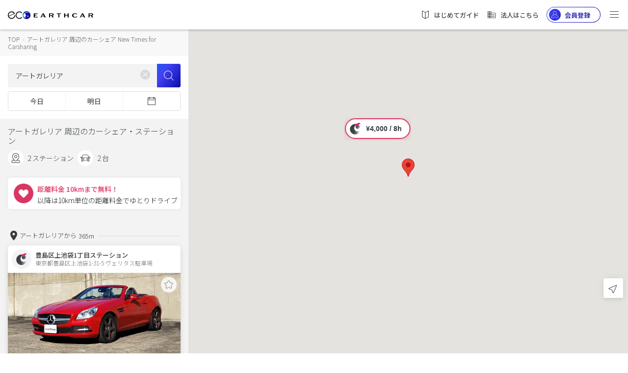

--- FILE ---
content_type: text/html;charset=UTF-8
request_url: https://carshare.earth-car.com/carshare/vehicle-search/35.732894444445-139.725148333333-15/%E3%82%A2%E3%83%BC%E3%83%88%E3%82%AC%E3%83%AC%E3%83%AA%E3%82%A2
body_size: 2214
content:
<!doctype html>
<html lang="ja">

<head>
  <!--  --><link rel="canonical" href="https://carshare.earth-car.com/carshare/vehicle-search/35.732894444445-139.725148333333-15/%E3%82%A2%E3%83%BC%E3%83%88%E3%82%AC%E3%83%AC%E3%83%AA%E3%82%A2" /><!--  -->

  <meta charset="utf-8">
  <title>アートガレリア 周辺のカーシェア【8時間乗っても4000円】New Times for Carsharing ｜EARTHCAR</title>
  <!--  --><base href="https://carshare.earth-car.com/"><!--  -->
  <!-- ↓Don't change base TAG -->
  

  <meta http-equiv="Content-Language" content="ja" />
  <meta name="viewport" content="width=device-width, initial-scale=1.0, minimum-scale=1.0, maximum-scale=1.0, user-scalable=no" />
  <meta name="msapplication-TileColor" content="#ffffff" />
  <meta name="msapplication-TileImage" content="/assets/images/fav-icons/ms-icon-144x144.png" />
  <meta name="theme-color" content="#ffffff" />
  <meta name="description" content="アートガレリア 周辺の今すぐ乗れるカーシェア。8時間乗っても 4000円！アートガレリア近くの空いてるカーシェアが一目でわかる！いますぐアートガレリアそばのカーシェアステーションからドライブ！New Times for Carsharing｜EARTHCAR" />
  <meta name="keywords" content="アートガレリア,カーシェアリング,カーシェア,New Times for Carsharing,カーシェアステーション" />
  <meta property="fb:app_id" content="781510798874068" />
  <meta property="og:site_name" content="アートガレリア 周辺のカーシェア【8時間乗っても4000円】New Times for Carsharing ｜EARTHCAR" />
  <meta property="og:type" content="website" />
  <meta property="og:url" content="https://carshare.earth-car.com" />
  <meta property="og:title" content="アートガレリア 周辺のカーシェア【8時間乗っても4000円】New Times for Carsharing ｜EARTHCAR" />
  <meta property="og:description" content="アートガレリア 周辺の今すぐ乗れるカーシェア。8時間乗っても 4000円！アートガレリア近くの空いてるカーシェアが一目でわかる！いますぐアートガレリアそばのカーシェアステーションからドライブ！New Times for Carsharing｜EARTHCAR" />
  <meta property="og:image" content="https://media.carshare.earth-car.com/wp-content/themes/media.carshare.earth-car.com/assets/css/top/images/earthcar_ogp.jpg" />
  <meta name="twitter:card" content="summary_large_image" />
  <meta name="twitter:site" content="@EARTHCAR" />
  <meta name="twitter:creator" content="@EARTHCAR" />
  <meta name="twitter:url" content="https://carshare.earth-car.com" />
  <meta name="twitter:title" content="アートガレリア 周辺のカーシェア【8時間乗っても4000円】New Times for Carsharing ｜EARTHCAR" />
  <meta name="twitter:description" content="アートガレリア 周辺の今すぐ乗れるカーシェア。8時間乗っても 4000円！アートガレリア近くの空いてるカーシェアが一目でわかる！いますぐアートガレリアそばのカーシェアステーションからドライブ！New Times for Carsharing｜EARTHCAR" />
  <meta name="twitter:image:src" content="https://media.carshare.earth-car.com/wp-content/themes/media.carshare.earth-car.com/assets/css/top/images/earthcar_ogp.jpg" />

  <link rel="apple-touch-icon" href="/assets/images/fav-icons/apple-touch-icon.png" />
  <link rel="icon" type="image/png" sizes="512x512"  href="/assets/images/fav-icons/android-chrome-512x512.png" />
  <link rel="icon" type="image/png" sizes="192x192"  href="/assets/images/fav-icons/android-chrome-192x192.png" />
  <link rel="icon" type="image/png" sizes="32x32" href="/assets/images/fav-icons/favicon-32x32.png" />
  <link rel="icon" type="image/png" sizes="16x16" href="/assets/images/fav-icons/favicon-16x16.png" />
  <link rel="icon" type="image/x-icon" href="/assets/images/fav-icons/favicon.ico" />
  <link rel="preload" href="assets/images/v2/logos/earthcar-logo.svg" as="image">
  <link rel="preload" href="/assets/images/webp/v2/top/sp-main.webp" as="image">
  <link rel="preload" href="/assets/images/webp/v2/top/pc-main.webp" as="image">
  
  <link href="https://fonts.googleapis.com/css?family=Noto+Sans+JP:300,400,500,700&amp;subset=japanese" rel="stylesheet">
  <script type="text/javascript" src="https://connect.facebook.net/ja_JP/sdk.js"></script>
  <script type="text/javascript" src="https://d.line-scdn.net/r/web/social-plugin/js/thirdparty/loader.min.js"></script>
  <script type="text/javascript" src="https://appleid.cdn-apple.com/appleauth/static/jsapi/appleid/1/en_US/appleid.auth.js"></script>
  <!-- Global site tag (gtag.js) - Google Ads: 738339230 -->
  <script async src="https://www.googletagmanager.com/gtag/js?id=AW-738339230"></script>
  <script id="script-global-site-tag">
    window.dataLayer = window.dataLayer || [];
    function gtag(){dataLayer.push(arguments);}
    gtag('js', new Date());
    gtag('config', 'AW-738339230');
  </script>
  <!-- Global A8 Affiliate Tag -->
  <span id="a8sales" style="display: none;"></span>
  <script src="//statics.a8.net/a8sales/a8sales.js"></script>
  <!--Global afb Affiliate Tag-->
  <script>
    if (!window.dtlpcvLpConf) {
      window.dtlpcvLpConf = [];
    }
    window.dtlpcvLpConf.push({
      siteId: "6561983816007680"
    });
  </script>
  <script src="https://dep.tc/public/js/lpcv.js?cid=6561983816007680&pid=4649681973936128" async></script>


  <style>
    body {
      font-family: 'Noto Sans JP', sans-serif;
      font-weight: normal;
      font-style: normal;
      font-stretch: normal;
      line-height: normal;
      letter-spacing: normal;
    }

    .overlay-loading {
        left: 0;
        top: 0;
        width: 100%;
        height: 100%;
        position: fixed;
        background: #fff;
        z-index: 1000;
    }

    .overlay-loading.opacity {
      opacity: 0.5
    }

    .overlay__inner {
        left: 0;
        top: 0;
        width: 100%;
        height: 100%;
        position: absolute;
    }

    .overlay__content {
        left: 50%;
        position: absolute;
        top: 50%;
        transform: translate(-50%, -50%);
    }

    .pre-spinner {
        width: 75px;
        height: 75px;
        display: inline-block;
        border-width: 2px;
        border-color: #359eeb;
        border-top-color: #fff;
        animation: spin 1s infinite linear;
        border-radius: 100%;
        border-style: solid;
    }

    @keyframes spin {
      100% {
        transform: rotate(360deg);
      }
    }
  </style>
</head>

<body>

  <div id="pre-loading" class="overlay-loading">
    <div class="overlay__inner">
        <div class="overlay__content"><span class="pre-spinner"></span></div>
    </div>
  </div>

  <!-- <ui-view>Loading...</ui-view> -->
  <app-root></app-root>
  <!--IM (IntimateMerger) Affiliate Tag for user registration-->
  <script type="text/javascript">
    (function(w,d,s){
    var f=d.getElementsByTagName(s)[0],j=d.createElement(s);
    j.async=true;j.src='https://dmp.im-apps.net/js/1009458/0001/itm.js';
    f.parentNode.insertBefore(j, f);
    })(window,document,'script');
  </script>
  <script id="gsi" src="https://accounts.google.com/gsi/client" async defer></script>
<script type="text/javascript" src="inline.7298bbfe7e22d79ae4d9.bundle.js"></script><script type="text/javascript" src="scripts.7298bbfe7e22d79ae4d9.bundle.js"></script><script type="text/javascript" src="styles.7298bbfe7e22d79ae4d9.bundle.js"></script><script type="text/javascript" src="vendor.7298bbfe7e22d79ae4d9.bundle.js"></script><script type="text/javascript" src="main.7298bbfe7e22d79ae4d9.bundle.js"></script></body>

</html>


--- FILE ---
content_type: image/svg+xml
request_url: https://carshare.earth-car.com/assets/images/v2/logos/logo_twitter.svg
body_size: 911
content:
<?xml version="1.0" encoding="UTF-8"?>
<svg width="24px" height="20px" viewBox="0 0 24 20" version="1.1" xmlns="http://www.w3.org/2000/svg" xmlns:xlink="http://www.w3.org/1999/xlink">
    <!-- Generator: Sketch 52.5 (67469) - http://www.bohemiancoding.com/sketch -->
    <title>logo-twitter</title>
    <desc>Created with Sketch.</desc>
    <g id="Symbols" stroke="none" stroke-width="1" fill="none" fill-rule="evenodd">
        <g id="Footer" transform="translate(-84.000000, -74.000000)" fill="#FFFFFE">
            <g id="Group" transform="translate(32.000000, 67.000000)">
                <g id="logo-twitter" transform="translate(52.000000, 7.000000)">
                    <path d="M7.547808,20 C16.604832,20 21.557664,12.3061552 21.557664,5.63466517 C21.557664,5.41603914 21.553344,5.19839746 21.543552,4.98193702 C22.504896,4.26935987 23.340672,3.3801888 24,2.36777604 C23.117664,2.7695912 22.168224,3.04048667 21.172224,3.16254713 C22.188864,2.53767632 22.969344,1.54859286 23.337408,0.369725069 C22.385856,0.948035713 21.332448,1.36865212 20.21088,1.59515302 C19.312416,0.613845987 18.032736,0 16.616736,0 C13.897248,0 11.692032,2.26117001 11.692032,5.04857809 C11.692032,5.44488084 11.735328,5.83006034 11.819712,6.19978541 C7.72752,5.98883737 4.09872,3.97966315 1.6704,0.924706415 C1.247136,1.67065332 1.003584,2.53767632 1.003584,3.4622843 C1.003584,5.21404877 1.872864,6.7603776 3.194688,7.6650031 C2.387136,7.63950821 1.628256,7.41192452 0.964608,7.03334022 C0.963456,7.0544055 0.963456,7.07556921 0.963456,7.09771727 C0.963456,9.54325764 2.661024,11.5846204 4.913856,12.0475642 C4.500384,12.162931 4.06512,12.2251425 3.61584,12.2251425 C3.298656,12.2251425 2.990112,12.192954 2.690208,12.1340893 C3.317088,14.1400152 5.134752,15.5997204 7.290144,15.6408666 C5.604576,16.9950487 3.481632,17.8020258 1.174656,17.8020258 C0.777312,17.8020258 0.38544,17.7787949 0,17.7321364 C2.179296,19.1640827 4.766688,20 7.547808,20"></path>
                </g>
            </g>
        </g>
    </g>
</svg>

--- FILE ---
content_type: application/x-javascript
request_url: https://carshare.earth-car.com/inline.7298bbfe7e22d79ae4d9.bundle.js
body_size: 639
content:
!function(e){var r=window.webpackJsonp;window.webpackJsonp=function(n,u,c){for(var i,a,f,l=0,s=[];l<n.length;l++)a=n[l],t[a]&&s.push(t[a][0]),t[a]=0;for(i in u)Object.prototype.hasOwnProperty.call(u,i)&&(e[i]=u[i]);for(r&&r(n,u,c);s.length;)s.shift()();if(c)for(l=0;l<c.length;l++)f=o(o.s=c[l]);return f};var n={},t={36:0};function o(r){if(n[r])return n[r].exports;var t=n[r]={i:r,l:!1,exports:{}};return e[r].call(t.exports,t,t.exports,o),t.l=!0,t.exports}o.e=function(e){if(0===t[e])return Promise.resolve();if(t[e])return t[e][2];var r=document.getElementsByTagName("head")[0],n=document.createElement("script");n.type="text/javascript",n.charset="utf-8",n.async=!0,n.timeout=12e4,o.nc&&n.setAttribute("nonce",o.nc),n.src=o.p+""+e+".7298bbfe7e22d79ae4d9.chunk.js";var u=setTimeout(c,12e4);function c(){n.onerror=n.onload=null,clearTimeout(u);var r=t[e];0!==r&&(r&&r[1](new Error("Loading chunk "+e+" failed.")),t[e]=void 0)}n.onerror=n.onload=c;var i=new Promise(function(r,n){t[e]=[r,n]});return t[e][2]=i,r.appendChild(n),i},o.m=e,o.c=n,o.i=function(e){return e},o.d=function(e,r,n){o.o(e,r)||Object.defineProperty(e,r,{configurable:!1,enumerable:!0,get:n})},o.n=function(e){var r=e&&e.__esModule?function(){return e.default}:function(){return e};return o.d(r,"a",r),r},o.o=function(e,r){return Object.prototype.hasOwnProperty.call(e,r)},o.p="",o.oe=function(e){throw console.error(e),e}}([]);

--- FILE ---
content_type: image/svg+xml
request_url: https://carshare.earth-car.com/assets/images/v2/icons/icn-badge-earthcar.svg
body_size: 1242
content:
<?xml version="1.0" encoding="UTF-8"?>
<svg width="40px" height="40px" viewBox="0 0 40 40" version="1.1" xmlns="http://www.w3.org/2000/svg" xmlns:xlink="http://www.w3.org/1999/xlink">
    <!-- Generator: Sketch 60.1 (88133) - https://sketch.com -->
    <title>Icons/icn-badge-earthcar</title>
    <desc>Created with Sketch.</desc>
    <defs>
        <linearGradient x1="102.298874%" y1="69.0313571%" x2="8.33261133%" y2="34.8310358%" id="linearGradient-1">
            <stop stop-color="#FFFFFF" stop-opacity="0" offset="0%"></stop>
            <stop stop-color="#EFF0F0" stop-opacity="0.07745" offset="1.607%"></stop>
            <stop stop-color="#ABAEB0" stop-opacity="0.4162" offset="10.249%"></stop>
            <stop stop-color="#767A7D" stop-opacity="0.67993" offset="20.458%"></stop>
            <stop stop-color="#51565A" stop-opacity="0.86465" offset="33.089%"></stop>
            <stop stop-color="#3C4246" stop-opacity="0.97072" offset="50.806%"></stop>
            <stop stop-color="#363C40" offset="100%"></stop>
        </linearGradient>
    </defs>
    <g id="Icons/icn-badge-earthcar" stroke="none" stroke-width="1" fill="none" fill-rule="evenodd">
        <g id="ecc" transform="translate(2.000000, 0.000000)" fill-rule="nonzero">
            <path d="M20.5063659,18.424221 C22.2701548,20.3996635 25.0118771,21.1862913 27.5547298,20.4464678 C30.0975825,19.7066444 31.9893372,17.571942 32.4180145,14.9586183 C32.8466918,12.3452947 31.7360544,9.7181108 29.5628104,8.20470739 C23.0455957,2.74222243 13.5945451,2.58604533 6.90039854,7.83021468 C0.206251987,13.074384 -1.90435219,22.2879182 1.83943935,29.9230925 C5.58323089,37.5582669 14.1598461,41.5316639 22.4050669,39.450791 C30.6502877,37.3699182 36.3142327,29.8025852 35.9864833,21.3052933 C34.6638643,26.5488995 29.761169,30.0812107 24.3684541,29.675892 C18.9757392,29.2705733 14.6561413,25.0451107 14.132204,19.6627166 C13.6082667,14.2803224 17.0318589,9.30114166 22.2451688,7.86343798 C20.4363148,8.88833411 19.1884013,10.6767049 18.8506466,12.7280897 C18.5128919,14.7794744 19.1215768,16.8735185 20.5063659,18.424221 L20.5063659,18.424221 Z" id="Path" fill="url(#linearGradient-1)"></path>
            <path d="M22.8718271,10.5324834 L16.633342,7.68051239 C16.2748668,7.52116959 16.0326107,7.1760836 16.0030395,6.78266677 C15.9734682,6.38924994 16.1613836,6.011385 16.4919581,5.79953679 L29.2475574,0.398424764 C30.1773615,0.0106714216 30.7140075,-0.143438213 31.3812631,0.161102911 L34.422311,1.54082645 C34.7012827,1.62024945 34.9150411,1.84651695 34.9798775,2.13102141 C35.0447138,2.41552588 34.9503092,2.71298794 34.7336329,2.9069199 L25.9763416,9.98752431 C24.5465727,11.141845 24.5333014,11.2886566 22.8718271,10.5324834 Z" id="Path" fill="#ED1E79"></path>
        </g>
    </g>
</svg>